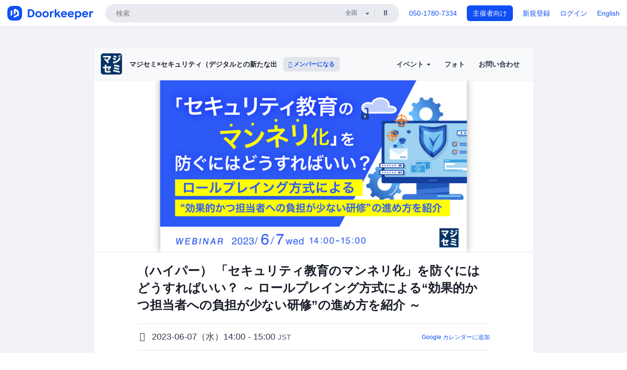

--- FILE ---
content_type: text/html; charset=utf-8
request_url: https://majisemi-security.doorkeeper.jp/events/156721
body_size: 13567
content:
<!DOCTYPE html>
<html lang='ja'>
<head>
<meta content='text/html;charset=UTF-8' http-equiv='content-type'>
<meta charset='utf-8'>
<meta content='IE=Edge,chrome=1' http-equiv='X-UA-Compatible'>
<meta content='width=device-width,initial-scale=1,maximum-scale=1,user-scalable=no' name='viewport'>
<meta content='telephone=no' name='format-detection'>
<meta content='195702240496602' property='fb:app_id'>
<title>
（ハイパー） 「セキュリティ教育のマンネリ化」を防ぐにはどうすればいい？ ～ ロールプレイング方式による“効果的かつ担当者への負担が少ない研修”の進め方を紹介 ～ - マジセミ×セキュリティ（デジタルとの新たな出会いと体験）
 | Doorkeeper
</title>
<link rel="icon" type="image/x-icon" href="https://doorkeeper.jp/assets/favicon-2e40be8f198ee3cb97dccbfbb3959374981ae0164d4f349e1787ff5f4c336af8.ico" />
<link href='https://majisemi-security.doorkeeper.jp/events/156721' rel='canonical'>
<script type='application/ld+json'>{"@context":"https://schema.org","@type":"Event","name":"（ハイパー） 「セキュリティ教育のマンネリ化」を防ぐにはどうすればいい？ ～ ロールプレイング方式による“効果的かつ担当者への負担が少ない研修”の進め方を紹介 ～","url":"https://majisemi-security.doorkeeper.jp/events/156721","startDate":"2023-06-07T14:00:00+09:00","endDate":"2023-06-07T15:00:00+09:00","eventAttendanceMode":"https://schema.org/OnlineEventAttendanceMode","description":"##本セミナーは終了いたしました。\r\n\r\n##たくさんのお申込とご参加をいただき誠にありがとうございました。\r\n\r\n##資料は、[セミナー開催報告ページ](https://majisemi.com/e/c/hyperpc-20230607) で公開しております。\r\n\r\n（2023-07-07公開予定）\r\n\r\n\n\r\n\r\n##当お申込ページは ハイパー 経由の方向けの お申込みページです。\r\n一...","offers":[{"@type":"Offer","availability":"https://schema.org/SoldOut","price":"0","priceCurrency":"JPY","url":"https://majisemi-security.doorkeeper.jp/events/156721","availabilityEnds":"2023-06-06T12:30:00+09:00","validFrom":"2023-05-15T11:47:04+09:00"}],"organizer":{"url":"https://majisemi-security.doorkeeper.jp/","description":"#本コミュニティは、マジセミ株式会社がプロデュースする、「マジセミ」のコミュニティです。\r\n\r\n「マジセミ」とは、IT企業が単なる売り込みではなく、参加者のために本当に「役に立つ」情報を提供する、”本気”の問題解決セミナーです。\r\nまた、「マジセミ」を通じてデジタル関連のプロダクトやサービスとの、新たな出会いと体験の場を創造することで、IT業界・製造業の発展と、エンジニアの活躍促進を実現する...","@type":"Organization","name":"マジセミ×セキュリティ（デジタルとの新たな出会いと体験）"},"location":{"@type":"VirtualLocation","url":"https://majisemi.com/e/webinar/C2JRYHSD18F7Y/qanda"},"image":["https://doorkeeper.jp/rails/active_storage/representations/proxy/eyJfcmFpbHMiOnsibWVzc2FnZSI6IkJBaHBBL2VRQlE9PSIsImV4cCI6bnVsbCwicHVyIjoiYmxvYl9pZCJ9fQ==--f16551c55cfaf1107942a87b9f871e79eecb95cc/eyJfcmFpbHMiOnsibWVzc2FnZSI6IkJBaDdCem9MWm05eWJXRjBTU0lJYW5CbkJqb0dSVlE2RkhKbGMybDZaVjkwYjE5c2FXMXBkRnNIYVFMb0F6QT0iLCJleHAiOm51bGwsInB1ciI6InZhcmlhdGlvbiJ9fQ==--8ce6569ce3b1f779d3cfcdbb6038d926ad4475c7/20230607_hyperpc_bannerD.jpg"]}</script>
<meta content='（ハイパー） 「セキュリティ教育のマンネリ化」を防ぐにはどうすればいい？ ～ ロールプレイング方式による“効果的かつ担当者への負担が少ない研修”の進め方を紹介 ～' property='og:title'>
<meta content='activity' property='og:type'>
<meta content='https://doorkeeper.jp/rails/active_storage/representations/proxy/eyJfcmFpbHMiOnsibWVzc2FnZSI6IkJBaHBBL2VRQlE9PSIsImV4cCI6bnVsbCwicHVyIjoiYmxvYl9pZCJ9fQ==--f16551c55cfaf1107942a87b9f871e79eecb95cc/eyJfcmFpbHMiOnsibWVzc2FnZSI6IkJBaDdCem9MWm05eWJXRjBTU0lJYW5CbkJqb0dSVlE2RkhKbGMybDZaVjkwYjE5c2FXMXBkRnNIYVFMb0F6QT0iLCJleHAiOm51bGwsInB1ciI6InZhcmlhdGlvbiJ9fQ==--8ce6569ce3b1f779d3cfcdbb6038d926ad4475c7/20230607_hyperpc_bannerD.jpg' property='og:image'>
<meta content='https://majisemi-security.doorkeeper.jp/events/156721' property='og:url'>
<meta content='マジセミ×セキュリティ（デジタルとの新たな出会いと体験）' property='og:site_name'>
<meta name="twitter:card" content="summary_large_image">
<meta content='@doorkeeper_jp' name='twitter:site'>
<meta content='2023-06-07（水）14:00 - 15:00 本セミナーは終了いたしました。

たくさんのお申込とご参加をいただき誠にありがとうございました。

資料は、セミナー開催報告ページ で公開しております。

（2023-07-07公開予定）



当お申込ページは ハイパー 経由の方向けの お申込みページです。

一般の方はこちらからお申し込みください。

本セミナーはWebセミナーです
...' name='twitter:description'>
<meta content='2023-06-07（水）14:00 - 15:00 本セミナーは終了いたしました。

たくさんのお申込とご参加をいただき誠にありがとうございました。

資料は、セミナー開催報告ページ で公開しております。

（2023-07-07公開予定）



当お申込ページは ハイパー 経由の方向けの お申込みページです。

一般の方はこちらからお申し込みください。

本セミナーはWebセミナーです

ツールはZoomを使います。URLは直前にメールにてご連絡いたします。

なお、「osslabo.com」「majisemi.com」からのメールが迷惑メールとならないよう、メールの設定をご確認くだ...' property='og:description'>

<link rel="stylesheet" href="https://doorkeeper.jp/assets/fontawesome-6d53862a62d9076af1e6640213de3ab8114672a22f11aca4a0dd505304dea878.css" media="all" />
<link rel="stylesheet" href="https://doorkeeper.jp/assets/application-a7ca6442b36ff357134ea76775c81570b8873fe6fd80ba91fc22f78c56b3a689.css" media="all" />
<script src="https://doorkeeper.jp/assets/application-1c082e4d4428bb024ff379de01801b67c9e614217f5653cdf1dc3d215a8ac813.js"></script>
<script src="https://doorkeeper.jp/packs/js/app-774bc3e2b960369073bc.js" async="async"></script>
<link rel="stylesheet" href="https://doorkeeper.jp/packs/css/app-5989d222.css" async="async" media="screen" />
<meta name="csrf-param" content="authenticity_token" />
<meta name="csrf-token" content="SM5L9lPWTsALGqrSO2EX9rJwy9dalxhvDeMNlcAl+qyd+ceB3TlWe8uYUczOFW4kQccVGID4OvkuHjdAP2fjfQ==" />
<script async src="https://www.googletagmanager.com/gtag/js?id=UA-15834284-1"></script>
<script>
  window.dataLayer = window.dataLayer || [];
  function gtag(){dataLayer.push(arguments);}
  gtag('js', new Date());
  gtag('config', 'UA-15834284-1'); // Universal Analytics property.
 
    gtag('config', 'G-RCGBRG13Y4'); // Google Analytics 4 property.
  
    gtag('event', 'page_view', { 'send_to': 'G-LK192QRNX8' });
</script>
<script async='' src='https://www.googletagmanager.com/gtag/js?id=G-RCGBRG13Y4'></script>
<script>
  window.dataLayer = window.dataLayer || []; 
  function gtag(){dataLayer.push(arguments);} 
  gtag('js', new Date()); 
  gtag('config', 'G-RCGBRG13Y4');
</script>
<script>
  (function(w,d,s,l,i) {
    w[l]=w[l]||[];
    w[l].push({'gtm.start': new Date().getTime(),event:'gtm.js'});
    var f=d.getElementsByTagName(s)[0],
    j=d.createElement(s),dl=l!='dataLayer'?'&l='+l:'';
    j.async=true;
    j.src='https://www.googletagmanager.com/gtm.js?id='+i+dl;
    f.parentNode.insertBefore(j,f);
  })(window,document,'script','dataLayer','GTM-PPDS423');
</script>

<link rel="preload" as="style" href="https://glass.io/integration/glass.min.css" onload="this.onload=null;this.rel='stylesheet'" />
<script>
  window.glassApiKey = 'eurZwW4nhD1V8etacAW83Att';
  var s = document.createElement("script");
  s.type = "text/javascript";
  s.async = true;
  s.src = "https://glass.io/integration/glass.min.js";
  function load() {
    Glass.init();
  }
  s.onload = load;
  document.head.appendChild(s);
</script>
<script type="text/javascript">!function(e,t,n){function a(){var e=t.getElementsByTagName("script")[0],n=t.createElement("script");n.type="text/javascript",n.async=!0,n.src="https://beacon-v2.helpscout.net",e.parentNode.insertBefore(n,e)}if(e.Beacon=n=function(t,n,a){e.Beacon.readyQueue.push({method:t,options:n,data:a})},n.readyQueue=[],"complete"===t.readyState)return a();e.attachEvent?e.attachEvent("onload",a):e.addEventListener("load",a,!1)}(window,document,window.Beacon||function(){});</script>
<script type="text/javascript">
  window.Beacon('init', '9329d34b-d6c4-4abc-8115-ed0066b505cb')
</script>

<script>
//<![CDATA[
      (function(e,b){if(!b.__SV){var a,f,i,g;window.mixpanel=b;a=e.createElement("script");
      a.type="text/javascript";a.async=!0;a.src=("https:"===e.location.protocol?"https:":"http:")+
      '//cdn.mxpnl.com/libs/mixpanel-2.2.min.js';f=e.getElementsByTagName("script")[0];
      f.parentNode.insertBefore(a,f);b._i=[];b.init=function(a,e,d){function f(b,h){
      var a=h.split(".");2==a.length&&(b=b[a[0]],h=a[1]);b[h]=function(){b.push([h].concat(
      Array.prototype.slice.call(arguments,0)))}}var c=b;"undefined"!==typeof d?c=b[d]=[]:
      d="mixpanel";c.people=c.people||[];c.toString=function(b){var a="mixpanel";"mixpanel"!==d&&(a+="."+d);
      b||(a+=" (stub)");return a};c.people.toString=function(){return c.toString(1)+".people (stub)"};
      i="disable track track_pageview track_links track_forms register register_once alias unregister identify name_tag set_config people.set people.set_once people.increment people.append people.track_charge people.clear_charges people.delete_user".split(" ");
      for(g=0;g<i.length;g++)f(c,i[g]); b._i.push([a,e,d])};b.__SV=1.2}})(document,window.mixpanel||[]);
      mixpanel.init("2d0a9fadc66f322337b0428d60907db5");

//]]>
</script></head>
<body>
<!-- Google Tag Manager (noscript) -->
<noscript>
<iframe height='0' src='https://www.googletagmanager.com/ns.html?id=GTM-PPDS423' style='display:none;visibility:hidden' width='0'></iframe>
</noscript>
<!-- End Google Tag Manager (noscript) -->

<header class='app-header'>
<div class='app-header-inner'>
<div class='app-header-brand'>
<a class="doorkeeper" href="https://www.doorkeeper.jp/"><img alt="Doorkeeper" src="https://doorkeeper.jp/assets/logo-966182d4b3e6dab86edb746a9f7681769fc3928fc73b2776bbf36e3bc18d2674.svg" /></a>
</div>
<div class='app-header-search'>
<form class="search-form form" role="search" action="https://www.doorkeeper.jp/events" accept-charset="UTF-8" method="get">
<div class='search-compact'>
<div class='search-compact-inner'>
<input type="text" name="q" id="q" value="" class="search-compact-field" placeholder="検索" />
<div class='search-compact-location'>
<select name="prefecture_id" id="prefecture_id" class="search-compact-dropdown"><option value="">全国</option><option value="hokkaido">北海道</option>
<option value="aomori">青森</option>
<option value="iwate">岩手</option>
<option value="miyagi">宮城</option>
<option value="akita">秋田</option>
<option value="yamagata">山形</option>
<option value="fukushima">福島</option>
<option value="ibaraki">茨城</option>
<option value="tochigi">栃木</option>
<option value="gunma">群馬</option>
<option value="saitama">埼玉</option>
<option value="chiba">千葉</option>
<option value="tokyo">東京</option>
<option value="kanagawa">神奈川</option>
<option value="niigata">新潟</option>
<option value="toyama">富山</option>
<option value="ishikawa">石川</option>
<option value="fukui">福井</option>
<option value="yamanashi">山梨</option>
<option value="nagano">長野</option>
<option value="gifu">岐阜</option>
<option value="shizuoka">静岡</option>
<option value="aichi">愛知</option>
<option value="mie">三重</option>
<option value="shiga">滋賀</option>
<option value="kyoto">京都</option>
<option value="osaka">大阪</option>
<option value="hyogo">兵庫</option>
<option value="nara">奈良</option>
<option value="wakayama">和歌山</option>
<option value="tottori">鳥取</option>
<option value="shimane">島根</option>
<option value="okayama">岡山</option>
<option value="hiroshima">広島</option>
<option value="yamaguchi">山口</option>
<option value="tokushima">徳島</option>
<option value="kagawa">香川</option>
<option value="ehime">愛媛</option>
<option value="kochi">高知</option>
<option value="fukuoka">福岡</option>
<option value="saga">佐賀</option>
<option value="nagasaki">長崎</option>
<option value="kumamoto">熊本</option>
<option value="oita">大分</option>
<option value="miyazaki">宮崎</option>
<option value="kagoshima">鹿児島</option>
<option value="okinawa">沖縄</option></select>
</div>
<div class='search-compact-submit'>
<button type="submit" class="search-compact-btn"><i class="fas fa-search"></i></button>
</div>
</div>
</div>
</form>


</div>
<div class='app-header-nav'>
<nav class='app-header-nav-list'>
<div class='app-header-nav-item'><a href="tel:8105017807334">050-1780-7334</a></div>
<div class='app-header-nav-item hidden-xxs'><a class="btn btn-primary btn-block" href="https://www.doorkeeper.jp/organizers?locale=ja">主催者向け</a></div>
<div class='app-header-nav-item hidden-xxs'><a href="https://manage.doorkeeper.jp/user/sign_up?continue=https%3A%2F%2Fmajisemi-security.doorkeeper.jp%2Fevents%2F156721">新規登録</a></div>
<div class='app-header-nav-item'><a href="https://manage.doorkeeper.jp/user/sign_in?continue=https%3A%2F%2Fmajisemi-security.doorkeeper.jp%2Fevents%2F156721">ログイン</a></div>
<div class='app-header-nav-item hidden-xxs'><a rel="nofollow" href="https://majisemi-security.doorkeeper.jp/events/156721?locale=en&amp;switch_locale=true">English</a></div>
<div class='app-header-search-mobile' style='margin-right: 0; margin-left: 20px;'>
<button id='mobile-search-btn'>
<i class="fas fa-search search-icon"></i>
<i class="fas fa-times close-icon"></i>
</button>
</div>
</nav>
</div>
</div>
</header>


<div class='content client-full-width'>
<div class='client-container'>
<div class='community-page'>
<div class='community-header'>
<div class='community-header-inner'>
<div class='community-header-info'>
<div class='community-profile-picture'>
<a href="/"><img alt="マジセミ×セキュリティ（デジタルとの新たな出会いと体験）" src="https://doorkeeper.jp/rails/active_storage/representations/proxy/eyJfcmFpbHMiOnsibWVzc2FnZSI6IkJBaHBBL3Q2QVE9PSIsImV4cCI6bnVsbCwicHVyIjoiYmxvYl9pZCJ9fQ==--94292ccf327b56d17261c7aab87a9c192830c2e9/eyJfcmFpbHMiOnsibWVzc2FnZSI6IkJBaDdCem9MWm05eWJXRjBTU0lJYW5CbkJqb0dSVlE2RTNKbGMybDZaVjloYm1SZmNHRmtXd2RwQWNocEFjZz0iLCJleHAiOm51bGwsInB1ciI6InZhcmlhdGlvbiJ9fQ==--ed21893bc3f6dbb42a45b555f9878f5434977670/majisemi.jpg" /></a>
</div>
<h4 class='community-title'>
<a href="/">マジセミ×セキュリティ（デジタルとの新たな出会いと体験）</a>
</h4>
<a class='visible-sm visible-xs btn btn-add-community' data-toggle='collapse' href='#community-nav'>
<i class="fas fa-bars"></i>
</a>
<a class="btn btn-sm btn-add-community hidden-sm hidden-xs" href="/member/new"><i class="fas fa-plus"></i> メンバーになる</a>
</div>
<ul class='community-nav collapse' id='community-nav'>
<li class='community-nav-item visible-sm visible-xs'>
<a class="community-nav-link" href="/member/new">メンバーになる</a>
</li>
<li class='community-nav-item hidden-xs hidden-sm'>
<div class='dropdown'>
<a class='dropdown-toggle community-nav-link' data-toggle='dropdown' href='#' id='eventsDropdown'>
イベント
<span class='caret'></span>
</a>
<ul class='dropdown-menu'>
<li><a class="community-nav-link" href="/events/upcoming">開催予定イベント</a></li>
<li><a class="community-nav-link" href="/events/past">過去のイベント</a></li>
</ul>
</div>
</li>
<li class='visible-xs visible-sm community-nav-item'><a class="community-nav-link" href="/events/upcoming">開催予定イベント</a></li>
<li class='visible-xs visible-sm community-nav-item'><a class="community-nav-link" href="/events/past">過去のイベント</a></li>
<li class='community-nav-item'>
<a class="community-nav-link" href="/photos">フォト</a>
</li>
<li class='community-nav-item'>
<a class="community-nav-link" href="/contact/new?event_id=156721">お問い合わせ
</a></li>
</ul>
</div>
</div>


<div class='community-content'>
<div class="community-content-banner-top"><img class="event-banner-image" src="https://doorkeeper.jp/rails/active_storage/representations/proxy/eyJfcmFpbHMiOnsibWVzc2FnZSI6IkJBaHBBL2VRQlE9PSIsImV4cCI6bnVsbCwicHVyIjoiYmxvYl9pZCJ9fQ==--f16551c55cfaf1107942a87b9f871e79eecb95cc/eyJfcmFpbHMiOnsibWVzc2FnZSI6IkJBaDdCem9MWm05eWJXRjBTU0lJYW5CbkJqb0dSVlE2RkhKbGMybDZaVjkwYjE5c2FXMXBkRnNIYVFMb0F6QT0iLCJleHAiOm51bGwsInB1ciI6InZhcmlhdGlvbiJ9fQ==--8ce6569ce3b1f779d3cfcdbb6038d926ad4475c7/20230607_hyperpc_bannerD.jpg" /></div>
<div class='community-container community-content-title-wrap'>
<h1 class='community-content-title'>（ハイパー） 「セキュリティ教育のマンネリ化」を防ぐにはどうすればいい？ ～ ロールプレイング方式による“効果的かつ担当者への負担が少ない研修”の進め方を紹介 ～</h1>
<div class='community-event-info-wrap'>
<div class='community-event-info-label'>
<i class="far fa-clock"></i>
</div>
<div class='community-event-info-content'>
<date class='community-event-info-date'>
2023-06-07（水）14:00 - 15:00
<small class='text-muted'>JST</small>
</date>
<div class='community-event-info-action'><a href="https://www.google.com/calendar/event?action=TEMPLATE&amp;text=%EF%BC%88%E3%83%8F%E3%82%A4%E3%83%91%E3%83%BC%EF%BC%89+%E3%80%8C%E3%82%BB%E3%82%AD%E3%83%A5%E3%83%AA%E3%83%86%E3%82%A3%E6%95%99%E8%82%B2%E3%81%AE%E3%83%9E%E3%83%B3%E3%83%8D%E3%83%AA%E5%8C%96%E3%80%8D%E3%82%92%E9%98%B2%E3%81%90%E3%81%AB%E3%81%AF%E3%81%A9%E3%81%86%E3%81%99%E3%82%8C%E3%81%B0%E3%81%84%E3%81%84%EF%BC%9F+%EF%BD%9E+%E3%83%AD%E3%83%BC%E3%83%AB%E3%83%97%E3%83%AC%E3%82%A4%E3%83%B3%E3%82%B0%E6%96%B9%E5%BC%8F%E3%81%AB%E3%82%88%E3%82%8B%E2%80%9C%E5%8A%B9%E6%9E%9C%E7%9A%84%E3%81%8B%E3%81%A4%E6%8B%85%E5%BD%93%E8%80%85%E3%81%B8%E3%81%AE%E8%B2%A0%E6%8B%85%E3%81%8C%E5%B0%91%E3%81%AA%E3%81%84%E7%A0%94%E4%BF%AE%E2%80%9D%E3%81%AE%E9%80%B2%E3%82%81%E6%96%B9%E3%82%92%E7%B4%B9%E4%BB%8B+%EF%BD%9E&amp;details=https%3A%2F%2Fmajisemi-security.doorkeeper.jp%2Fevents%2F156721&amp;dates=20230607T050000Z%2F20230607T060000Z&amp;location=&amp;trp=true&amp;sprop=website:https%3A%2F%2Fmajisemi-security.doorkeeper.jp%2F&amp;sprop=name:%E3%83%9E%E3%82%B8%E3%82%BB%E3%83%9F%C3%97%E3%82%BB%E3%82%AD%E3%83%A5%E3%83%AA%E3%83%86%E3%82%A3%EF%BC%88%E3%83%87%E3%82%B8%E3%82%BF%E3%83%AB%E3%81%A8%E3%81%AE%E6%96%B0%E3%81%9F%E3%81%AA%E5%87%BA%E4%BC%9A%E3%81%84%E3%81%A8%E4%BD%93%E9%A8%93%EF%BC%89+%28Doorkeeper%29">Google カレンダーに追加</a></div>
</div>
</div>
<div class='community-event-info-wrap'>
<div class='community-event-info-label'>
<i class="fas fa-map-marker-alt"></i>
</div>
<div class='community-event-info-content'>
<a class="label label-link" style="margin-right: 5px" href="https://www.doorkeeper.jp/online/events">オンライン</a>
<span>
リンクは参加者だけに表示されます。
</span>
</div>
</div>
</div>
<div class='community-container'>
<div class='community-event-ticket'>

<div class='client-event-ticket single-ticket'>
<span class='btn btn-default btn-block disabled'>申し込む</span>
<div class='text-center' style='margin-top: 10px;'>
<p>申し込み受付は終了しました</p>
<p><a href="/member/new">今後イベント情報を受け取る</a></p>
</div>


<div class='text-center' style='margin-top: 20px'>
参加費無料
</div>


</div>
</div>
</div>
<div class='community-container community-event-description'>
<h4 class='community-section-title'>詳細</h4>
<div class='processed-markdown'><h2>本セミナーは終了いたしました。</h2>

<h2>たくさんのお申込とご参加をいただき誠にありがとうございました。</h2>

<h2>資料は、<a href="https://majisemi.com/e/c/hyperpc-20230607" rel="nofollow">セミナー開催報告ページ</a> で公開しております。</h2>

<p>（2023-07-07公開予定）</p>

<p><br></p>

<h2>当お申込ページは ハイパー 経由の方向けの お申込みページです。</h2>

<p>一般の方は<a href="https://majisemi.com/e/rep/hyperpc-20230607" rel="nofollow">こちらから</a>お申し込みください。</p>

<h1>本セミナーはWebセミナーです</h1>

<p>ツールはZoomを使います。URLは直前にメールにてご連絡いたします。</p>

<p>なお、「osslabo.com」「majisemi.com」からのメールが迷惑メールとならないよう、メールの設定をご確認ください。</p>

<h2>本セミナーは、2022年11月に開催したセミナーと同じ講演内容を含んでおります。</h2>

<h2>多数のご要望が寄せられましたので、追加開催させていただくものとなります。</h2>

<h1>「形骸化」するセキュリティ教育、今のままで大丈夫なのか？</h1>

<p>ランサムウェアをはじめとする高度化したサイバー攻撃によって、企業・組織におけるセキュリティ脅威は常に変化してきました。そうした最新の脅威に対応するためには、従業員に対して継続的にセキュリティ教育を実施する必要があります。</p>

<p>その一方、一般的に実施される座学研修だけでは、リアリティに乏しく有効性が感じられなかったり、受講者のセキュリティに対する当事者意識が薄れてしまうという問題が浮き彫りとなってきました。</p>

<p>マンネリ化したセキュリティ教育を繰り返し実施する意味は、本当にあるのでしょうか。</p>

<h1>実施するたびに増える運用負荷や課題、尽きぬ担当者の悩み</h1>

<p>そうした状況を改善するため、メール訓練型など実践的なセキュリティ教育に取り組む企業も増えてきました。また、運用負荷の軽減を目的として社外のソリューションを活用する選択肢もあります。</p>

<p>ただ、セキュリティ運用や研修担当者が少ない企業では、自社で考えたコンテンツではネタが尽きたり、実施するごとに運用負荷が増えることも考えられます。さらに、利用者の人数に応じた料金体系などでは、運用コストの増大も懸念されます。</p>

<p>多くの運用担当者が、セキュリティ教育の運用課題の解決策に頭を抱えているのが現状です。</p>

<h1>ロールプレイングで体感、最も効果的なセキュリティ教育の実践方法を解説</h1>

<p>本セミナーでは、セキュリティ教育の実施における課題を整理するとともに、セキュリティ担当者のリソースとコストを抑え、よりリアリティのある全社規模でのセキュリティ教育を実施できるポイントを解説します。</p>

<p>また、具体的な解決策として、ロールプレイング方式（体験型）によるセキュリティ教育を提供する「セキュアプラクティス」について、実際の画面イメージを交えてご紹介します。「集合型研修の実施を見直したい」「教育対象人数が多くてコストをなんとかしたい」「受講者の当事者意識を高めたい」という方は、ぜひご参加ください。</p>

<h1>講演プログラム</h1>

<h2>13:45～14:00　受付</h2>

<h2>14:00～14:05　オープニング（マジセミ）</h2>

<h2>14:05～14:20　情報セキュリティ教育の重要性とマンネリ化を防ぐポイント</h2>

<h2>14:20～14:45　「セキュリティ教育のマンネリ化」を防ぐにはどうすればいい？　～ ロールプレイング方式による“効果的かつ担当者への負担が少ない研修”の進め方を紹介 ～</h2>

<h2>14:45～15:00　質疑応答</h2>

<h1>主催</h1>

<p>株式会社ハイパー（<a href="https://www.hyperpc.co.jp/privacy2.html" rel="nofollow">プライバシー・ポリシー</a>）</p>

<h1>協力</h1>

<p>株式会社オープンソース活用研究所（<a href="https://osslabo.com/privacy" rel="nofollow">プライバシー・ポリシー</a>）</p>

<p>マジセミ株式会社（<a href="https://majisemi.com/service/privacy/" rel="nofollow">プライバシー・ポリシー</a>）</p>

<h1>当日会場アクセスに関するお問合せ</h1>

<p><a href="mailto:zoom@osslabo.com" rel="nofollow">zoom@osslabo.com</a></p>

<h1>セミナー事務局</h1>

<p>マジセミ株式会社（<a href="https://majisemi.com/service/privacy" rel="nofollow">プライバシー・ポリシー</a>）<br>
<img src="https://majisemi.com/e/checker.gif" width="1px"></p>

<p>※以下の方について、当社判断によりご参加をご遠慮頂く場合がございます。予めご了承下さい。</p>

<p>・講演企業の競合となる商品・サービスを提供している企業、同業の企業、及びそのグループ企業・関連企業の方<br>
・個人や個人事業主の方<br>
・海外から参加される方<br>
・日本に活動拠点が無い企業の方<br>
・その他、弊社及び講演企業が不適切と判断した企業・個人の方</p>

<p>※申込が多数の場合、弊社抽選にてご参加をご遠慮頂く場合がございますので、予めご了承ください。</p>

<p>※本コミュニティにてご提示いただいた情報、及び、申込時にご記載頂いた内容は、マジセミ株式会社にて収集し、マジセミ株式会社／オープンソース活用研究所、及び、主催・共催・協賛・協力・講演の各企業へ提供します。共催・協賛・協力・講演の各企業へは、主催企業を通して提供する場合があります。またプライバシーポリシーに定めがある場合は主催・共催・協賛・協力・講演の委託先にマジセミ株式会社から直接提供する場合があります。ご記入頂いた個人情報は、マジセミ株式会社／株式会社オープンソース活用研究所及び主催・共催・協賛・協力・講演企業の各プライバシーポリシーに従って厳重に管理し、各社のサービス、製品、セミナー、イベントなどのご案内に使用させて頂き、また各社のメルマガに登録させていただきます。ご記入頂いた個人情報は、法で定める場合や各社のプラバシーポリシーに特別な記載がある場合を除きご本人の同意を得ることなく第三者へ提供いたしません。利用目的遂行のため個人情報の取扱いを外部に委託する場合は、委託した個人情報の安全管理が図られるように、委託をする各社が定めた基準を満たす委託先を選定し、委託先に対して必要かつ適切な監督を行います。 お客様の個人情報に関する開示等は、お申し出頂いた方がご本人（代理人）であることを確認した上で、各社において合理的な期間および範囲で対応いたします。開示等の手続き、個人情報の取扱いに関するお問い合わせは下記のお問い合わせ窓口へご連絡下さい。</p>

<p>〔お問合せ先　及び　個人情報保護管理者〕　マジセミ株式会社 個人情報保護管理者　連絡先：03-6721-8548</p>
</div>
<div class='btn-group' style='margin-top: 2em;'>
<a class="btn btn-subtle btn-sm" data-click-track="Share event" data-click-track-properties="{&quot;network&quot;:&quot;facebook&quot;,&quot;location&quot;:&quot;event_page&quot;}" href="https://www.facebook.com/dialog/share?app_id=195702240496602&amp;display=page&amp;href=https%3A%2F%2Fmajisemi-security.doorkeeper.jp%2Fevents%2F156721&amp;redirect_uri=https%3A%2F%2Fmanage.doorkeeper.jp%2Fgroups%2Fmajisemi-security%2Fevents%2F156721"><i class="fab fa-facebook"></i> シェア</a>
<a class="btn btn-subtle btn-sm" target="_blank" data-click-track="Share event" data-click-track-properties="{&quot;network&quot;:&quot;twitter&quot;,&quot;location&quot;:&quot;event_page&quot;}" href="https://twitter.com/intent/tweet?hashtags=&amp;related=doorkeeper_jp%3A%E3%82%A4%E3%83%99%E3%83%B3%E3%83%88%E3%83%BB%E3%82%B3%E3%83%9F%E3%83%A5%E3%83%8B%E3%83%86%E3%82%A3%E9%81%8B%E5%96%B6&amp;text=%EF%BC%88%E3%83%8F%E3%82%A4%E3%83%91%E3%83%BC%EF%BC%89+%E3%80%8C%E3%82%BB%E3%82%AD%E3%83%A5%E3%83%AA%E3%83%86%E3%82%A3%E6%95%99%E8%82%B2%E3%81%AE%E3%83%9E%E3%83%B3%E3%83%8D%E3%83%AA%E5%8C%96%E3%80%8D%E3%82%92%E9%98%B2%E3%81%90%E3%81%AB%E3%81%AF%E3%81%A9%E3%81%86%E3%81%99%E3%82%8C%E3%81%B0%E3%81%84%E3%81%84%EF%BC%9F+%EF%BD%9E+%E3%83%AD%E3%83%BC%E3%83%AB%E3%83%97%E3%83%AC%E3%82%A4%E3%83%B3%E3%82%B0%E6%96%B9%E5%BC%8F%E3%81%AB%E3%82%88%E3%82%8B%E2%80%9C%E5%8A%B9%E6%9E%9C%E7%9A%84%E3%81%8B%E3%81%A4%E6%8B%85%E5%BD%93%E8%80%85%E3%81%B8%E3%81%AE%E8%B2%A0%E6%8B%85%E3%81%8C%E5%B0%91%E3%81%AA%E3%81%84%E7%A0%94%E4%BF%AE%E2%80%9D%E3%81%AE%E9%80%B2%E3%82%81%E6%96%B9%E3%82%92%E7%B4%B9%E4%BB%8B+%EF%BD%9E&amp;url=https%3A%2F%2Fmajisemi-security.doorkeeper.jp%2Fevents%2F156721"><i class="fab fa-twitter"></i> ツイート</a>
</div>
</div>

<div class='community-event-about'>
<div class='community-container'>
<h4 class='community-section-title'>
コミュニティについて
</h4>
<div class='community-event-about-wrap'>
<div class='community-profile-picture large'>
<a href="/"><img alt="マジセミ×セキュリティ（デジタルとの新たな出会いと体験）" src="https://doorkeeper.jp/rails/active_storage/representations/proxy/eyJfcmFpbHMiOnsibWVzc2FnZSI6IkJBaHBBL3Q2QVE9PSIsImV4cCI6bnVsbCwicHVyIjoiYmxvYl9pZCJ9fQ==--94292ccf327b56d17261c7aab87a9c192830c2e9/eyJfcmFpbHMiOnsibWVzc2FnZSI6IkJBaDdCem9MWm05eWJXRjBTU0lJYW5CbkJqb0dSVlE2RTNKbGMybDZaVjloYm1SZmNHRmtXd2RwQWNocEFjZz0iLCJleHAiOm51bGwsInB1ciI6InZhcmlhdGlvbiJ9fQ==--ed21893bc3f6dbb42a45b555f9878f5434977670/majisemi.jpg" /></a>
</div>
<div class='community-profile-info'>
<h3 class='community-title'>
マジセミ×セキュリティ（デジタルとの新たな出会いと体験）
</h3>
<div class='community-metadata-group'>
<ul class='community-metadata-list'>
<li class='community-metadata-list-item'>
<a class="label label-link" href="https://www.doorkeeper.jp/prefectures/tokyo">東京</a>
</li>
<li class='community-metadata-list-item'>
<a class="label label-link" href="https://www.doorkeeper.jp/topics/business">ビジネス</a>
</li>
<li class='community-metadata-list-item'>
<a class="label label-link" href="https://www.doorkeeper.jp/topics/security">セキュリティ</a>
</li>
<li class='community-metadata-list-item'>
<a class="label label-link" href="https://www.doorkeeper.jp/topics/information-technology">IT</a>
</li>
</ul>
</div>
<p class='community-description'>
本コミュニティは、マジセミ株式会社がプロデュースする、「マジセミ」のコミュニティです。

「マジセミ」とは、IT企業が単なる売り込みではなく、参加者のために本当に「役に立つ」情報を提供する、”本気”の問題解決セミナーです。
また、「マジセミ」を通じてデジタル関連のプロダクトやサービスとの、新たな出会いと体験の場を創造することで、IT業界・製造業の発展と、エンジニアの活躍促進を実現することを目...</p>
<a class="btn btn-primary" href="/member/new"><i class="fas fa-plus"></i>
メンバーになる
</a></div>
</div>
</div>
</div>


</div>
</div>
</div>
</div>

<footer class='app-footer compact-footer'>
<div class='app-footer-inner'>
<div class='app-footer-block'>
<ul>
<li><a href="/contact/new?event_id=156721">主催者にお問い合わせ</a></li>
<li><a href="https://support.doorkeeper.jp/collection/5-collection">ヘルプ</a></li>
<li><a href="https://www.doorkeeper.jp/terms">利用規約</a></li>
<li><a href="https://www.doorkeeper.jp/privacy">プライバシーポリシー</a></li>
<li><a href="https://www.doorkeeper.jp/report_copyright_infringment">著作権侵害の報告について</a></li>
<li><a rel="nofollow" href="?locale=en&amp;switch_locale=true">English</a></li>
</ul>
Powered by
<a href="https://www.doorkeeper.jp/">Doorkeeper</a>
</div>
</div>
</footer>

<div id='jstemplates'></div>

<div class='modal fade' id='modal_overlay' role='dialog' tabindex='-1'>
<div class='modal-dialog'>
<div class='modal-content'>
<div class='unloaded-state'>
<div class="modal-header"><button type="button" class="close" data-dismiss="modal" aria-label="Close"><span aria-hidden="true">&times;</span></button><h4 class="modal-title">送信中...</h4></div>
<div class='modal-body'>
<div class='text-center'>
<i class="fas fa-sync fa-spin fa-4x"></i>
</div>
</div>
<div class='modal-footer'>
<a class='btn btn-default' data-dismiss='modal' href='#'>閉じる</a>
</div>
</div>
<div class='loaded-state'></div>
</div>
</div>
</div>

<script>
  mixpanel.register_once({
    'First URL': 'https://majisemi-security.doorkeeper.jp/events/156721'
  });
</script>
<script>
//<![CDATA[
mixpanel.track("Public Event Page", {"locale":"ja","user_signed_in":false,"group_subdomain":"majisemi-security","group_id":10965,"event_id":156721,"published":true,"title_length":81,"description_length":2918,"banner_present":true,"show_members":false,"registered_count":23,"event_full":false,"show_map":true,"venue_name_length":0,"address_length":0});
//]]>
</script></body>
</html>

